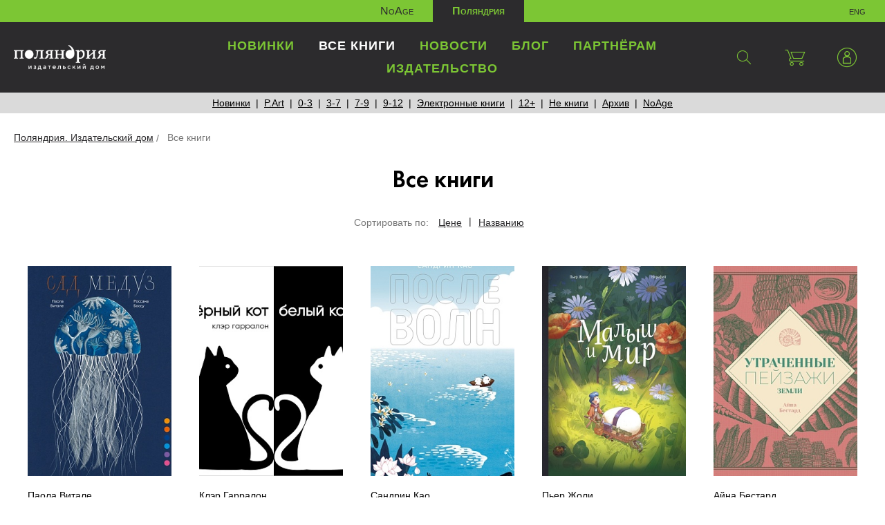

--- FILE ---
content_type: text/html; charset=UTF-8
request_url: https://polyandria.ru/catalog/
body_size: 10641
content:
<!DOCTYPE html>
<html lang="ru">
<head>
    <meta charset="utf-8">
    <meta http-equiv="X-UA-Compatible" content="IE=edge">
    <meta name="viewport" content="width=device-width, initial-scale=1">
    <title></title>
    <!--[if lt IE 9]>
    <script src="https://oss.maxcdn.com/libs/html5shiv/3.7.0/html5shiv.js" data-skip-moving="true"></script>
    <script src="https://oss.maxcdn.com/libs/respond.js/1.4.2/respond.min.js" data-skip-moving="true"></script>
    <![endif]-->
    <meta http-equiv="Content-Type" content="text/html; charset=UTF-8" />
<meta name="robots" content="index, follow" />
<meta name="keywords" content="детская литература книги издательство книжная лавка" />
<meta name="description" content="Популярные новинки детской литературы и бестселлеры из Европы, Азии, Австралии..." />
<script data-skip-moving="true">(function(w, d, n) {var cl = "bx-core";var ht = d.documentElement;var htc = ht ? ht.className : undefined;if (htc === undefined || htc.indexOf(cl) !== -1){return;}var ua = n.userAgent;if (/(iPad;)|(iPhone;)/i.test(ua)){cl += " bx-ios";}else if (/Windows/i.test(ua)){cl += ' bx-win';}else if (/Macintosh/i.test(ua)){cl += " bx-mac";}else if (/Linux/i.test(ua) && !/Android/i.test(ua)){cl += " bx-linux";}else if (/Android/i.test(ua)){cl += " bx-android";}cl += (/(ipad|iphone|android|mobile|touch)/i.test(ua) ? " bx-touch" : " bx-no-touch");cl += w.devicePixelRatio && w.devicePixelRatio >= 2? " bx-retina": " bx-no-retina";if (/AppleWebKit/.test(ua)){cl += " bx-chrome";}else if (/Opera/.test(ua)){cl += " bx-opera";}else if (/Firefox/.test(ua)){cl += " bx-firefox";}ht.className = htc ? htc + " " + cl : cl;})(window, document, navigator);</script>


<link href="/bitrix/css/dbogdanoff.cookie/style.css?17484416291064" type="text/css"  rel="stylesheet" />
<link href="/bitrix/js/ui/design-tokens/dist/ui.design-tokens.css?171684584826358" type="text/css"  rel="stylesheet" />
<link href="/bitrix/js/socialservices/css/ss.css?17168446025185" type="text/css"  rel="stylesheet" />
<link href="/local/templates/polyandria/components/polyandriya/catalog.section/.default/style.css?16940089032274" type="text/css"  rel="stylesheet" />
<link href="/local/templates/polyandria/css/polyandria-pagination.css?15718430241467" type="text/css"  rel="stylesheet" />
<link href="/local/templates/polyandria/css/animate.min.css?157045449252789" type="text/css"  data-template-style="true"  rel="stylesheet" />
<link href="/local/templates/polyandria/css/owl.carousel.css?15704544925659" type="text/css"  data-template-style="true"  rel="stylesheet" />
<link href="/local/templates/polyandria/css/jquery.fancybox.min.css?157045449212795" type="text/css"  data-template-style="true"  rel="stylesheet" />
<link href="/local/templates/polyandria/css/style.css?15704544921200" type="text/css"  data-template-style="true"  rel="stylesheet" />
<link href="/local/templates/polyandria/css/styles.css?1571843026124893" type="text/css"  data-template-style="true"  rel="stylesheet" />
<link href="/local/templates/polyandria/css/styles-responsive.css?15718430272939" type="text/css"  data-template-style="true"  rel="stylesheet" />
<link href="/local/components/polyandriya/basket.small.polyandriya/templates/ajax/style.css?15718253293373" type="text/css"  data-template-style="true"  rel="stylesheet" />
<link href="/local/templates/polyandria/css/jquery.jgrowl.css?15704544923959" type="text/css"  data-template-style="true"  rel="stylesheet" />
<link href="/bitrix/panel/main/popup.css?167430657622696" type="text/css"  data-template-style="true"  rel="stylesheet" />
<link href="/local/templates/polyandria/styles.css?172165805865" type="text/css"  data-template-style="true"  rel="stylesheet" />
<link href="/local/templates/polyandria/template_styles.css?1721658058148" type="text/css"  data-template-style="true"  rel="stylesheet" />







    
    <meta name="format-detection" content="telephone=no" />
<link rel="apple-touch-icon" sizes="180x180" href="/icons/apple-touch-icon.png">
<link rel="icon" type="image/png" sizes="32x32" href="/icons/favicon-32x32.png">
<link rel="icon" type="image/png" sizes="16x16" href="/icons/favicon-16x16.png">
<link rel="manifest" href="/icons/site.webmanifest">
<link rel="mask-icon" href="/icons/safari-pinned-tab.svg" color="#7cc634">
<link rel="shortcut icon" href="/icons/favicon.ico">
<meta name="msapplication-TileColor" content="#00a300">
<meta name="msapplication-config" content="/icons/browserconfig.xml">
<meta name="theme-color" content="#ffffff">

<meta property="og:image" content="/icons/og-image.jpg" />
<meta property="og:image:height" content="360" />
<meta property="og:image:width" content="688" />
<meta property="og:url" content="https://www.polyandria.ru" />
<meta property="og:title" content="Издательский дом &quot;Поляндрия&quot;" />
<meta property="og:description" content="Популярные новинки детской литературы и бестселлеры из Европы, Азии, Австралии" />    </head>
<body>



<!--header-->
<header id="header" class="header">
	<div class="site-switch">
		<ul>
			<li><a href="/noage/">NoAge</a></li>
			<li class="active"><a href="#">Поляндрия</a></li>
			<li class="lang">
				<a href="/en/">eng</a>			</li>
		</ul>
	</div>

	<nav class="navbar-top">
		<div class="navbar-top-container">
			<button type="button" class="navbar-toggle" data-toggle="collapse" data-target=".navbar-collapse"><span></span></button>

            <div class="search-form">
                
<form action="/search/index.php">
	<input type="text" class="form-control" name="q" value="" size="15" maxlength="50" placeholder="Поиск по сайту"/>    <button type="submit"><span class="icon icon-magnifier"></span></button>
</form>            </div>

			<div class="main-menu">
                <div class="logo">
                    <a href="/" title="Издательский дом «Поляндрия»"><img src="/local/templates/polyandria/images/logo.png" srcset="/local/templates/polyandria/images/logo@2x.png 2x" alt="Издательский дом «Поляндрия»"/></a>                </div>
				<ul class="main-menu__icon">
					<li><a class="search" href="#" title="Поиск по сайту"><span class="icon icon-magnifier"></span></a></li>
					<li id="basket-container">
						    <a href="/catalog/" class="basket-mini" title="Корзина"><span class="icon icon-basket"></span></a>
					</li>
                    <li class="user"> <a href="#" class="user" title="Личный кабинет" role="button" data-toggle="dropdown"><span class="icon icon-user"></span></a>
                        <div class="dropdown-menu user-form">
                            <!--
<pre>
		</pre>-->


<form name="system_auth_form6zOYVN" method="post"  action="/personal/?login=yes">


	<input type="hidden" name="AUTH_FORM" value="Y" />
	<input type="hidden" name="TYPE" value="AUTH" />


	<h4>Личный кабинет</h4>
	<div class="lk-form">

			<div class="form-group">
				<input type="text" class="form-control" name="USER_LOGIN" placeholder="E-mail"/>
			</div>
			<div class="form-group">
				<input type="password"  class="form-control" name="USER_PASSWORD" placeholder="Пароль"/>
							</div>
								<div class="form-group text-left">
						<label for="USER_REMEMBER_frm" class="form-check-label" title="Запомнить меня на этом компьютере"><input type="checkbox" id="USER_REMEMBER_frm" class="form-check-input" name="USER_REMEMBER" value="Y" />
							Запомнить меня</label>
					</div>
				
			<div class="form-group">
				<input type="hidden" name="Login" value="Войти" />
				<button type="submit">Войти</button>
			</div>

	</div>
	<div class="lk-help">
			<noindex><a href="/personal/?register=yes" rel="nofollow">Регистрация</a></noindex>
			<noindex><a href="/personal/?forgot_password=yes" rel="nofollow">Забыли свой пароль?</a></noindex>
	</div>
	</form>

<div style="display:none">
<div id="bx_auth_float" class="bx-auth-float">


<div class="bx-auth">
	<form method="post" name="bx_auth_servicesform" target="_top" action="/catalog/?login=yes">
					<div class="bx-auth-title">Войти как пользователь</div>
			<div class="bx-auth-note">Вы можете войти на сайт, если вы зарегистрированы на одном из этих сервисов:</div>
							<div class="bx-auth-services">
									<div><a href="javascript:void(0)" onclick="BxShowAuthService('Livejournal', 'form')" id="bx_auth_href_formLivejournal"><i class="bx-ss-icon livejournal"></i><b>Livejournal</b></a></div>
									<div><a href="javascript:void(0)" onclick="BxShowAuthService('MailRuOpenID', 'form')" id="bx_auth_href_formMailRuOpenID"><i class="bx-ss-icon openid-mail-ru"></i><b>Mail.Ru OpenID</b></a></div>
									<div><a href="javascript:void(0)" onclick="BxShowAuthService('Liveinternet', 'form')" id="bx_auth_href_formLiveinternet"><i class="bx-ss-icon liveinternet"></i><b>Liveinternet</b></a></div>
									<div><a href="javascript:void(0)" onclick="BxShowAuthService('Blogger', 'form')" id="bx_auth_href_formBlogger"><i class="bx-ss-icon blogger"></i><b>Blogger</b></a></div>
									<div><a href="javascript:void(0)" onclick="BxShowAuthService('OpenID', 'form')" id="bx_auth_href_formOpenID"><i class="bx-ss-icon openid"></i><b>OpenID</b></a></div>
							</div>
							<div class="bx-auth-line"></div>
				<div class="bx-auth-service-form" id="bx_auth_servform" style="display:none">
												<div id="bx_auth_serv_formLivejournal" style="display:none">
<span class="bx-ss-icon livejournal"></span>
<input type="text" name="OPENID_IDENTITY_LIVEJOURNAL" value="" size="20" />
<span>.livejournal.com</span>
<input type="hidden" name="sessid" id="sessid" value="5e189134bf567daa0aec2fedef7bb0a2" />
<input type="hidden" name="auth_service_error" value="" />
<input type="submit" class="button" name="" value="Войти" />
</div>
																<div id="bx_auth_serv_formMailRuOpenID" style="display:none">
<span class="bx-ss-icon openid-mail-ru"></span>
<input type="text" name="OPENID_IDENTITY_MAILRU" value="" size="20" />
<span>@mail.ru</span>
<input type="hidden" name="sessid" id="sessid_1" value="5e189134bf567daa0aec2fedef7bb0a2" />
<input type="hidden" name="auth_service_error" value="" />
<input type="submit" class="button" name="" value="Войти" />
</div>
																<div id="bx_auth_serv_formLiveinternet" style="display:none">
<span class="bx-ss-icon liveinternet"></span>
<span>liveinternet.ru/users/</span>
<input type="text" name="OPENID_IDENTITY_LIVEINTERNET" value="" size="15" />
<input type="hidden" name="sessid" id="sessid_2" value="5e189134bf567daa0aec2fedef7bb0a2" />
<input type="hidden" name="auth_service_error" value="" />
<input type="submit" class="button" name="" value="Войти" />
</div>
																<div id="bx_auth_serv_formBlogger" style="display:none">
<span class="bx-ss-icon blogger"></span>
<input type="text" name="OPENID_IDENTITY_BLOGGER" value="" size="20" />
<span>.blogspot.com</span>
<input type="hidden" name="sessid" id="sessid_3" value="5e189134bf567daa0aec2fedef7bb0a2" />
<input type="hidden" name="auth_service_error" value="" />
<input type="submit" class="button" name="" value="Войти" />
</div>
																<div id="bx_auth_serv_formOpenID" style="display:none">
<span class="bx-ss-icon openid"></span>
<span>OpenID:</span>
<input type="text" name="OPENID_IDENTITY_OPENID" value="" size="30" />
<input type="hidden" name="sessid" id="sessid_4" value="5e189134bf567daa0aec2fedef7bb0a2" />
<input type="hidden" name="auth_service_error" value="" />
<input type="submit" class="button" name="" value="Войти" />
</div>
									</div>
				<input type="hidden" name="auth_service_id" value="" />
	</form>
</div>

</div>
</div>


                        </div>
                    </li>
				</ul>
					
					<ul class="nav navbar-collapse collapse">
																				<li><a href="/catalog/novinki/">Новинки</a></li>
																										<li  class="active"><a href="/catalog/">Все книги</a></li>
																										<li><a href="/novosti/">Новости</a></li>
																										<li><a href="/articles/">Блог</a></li>
																										<li><a href="/partneram/">Партнёрам</a></li>
																										<li><a href="/izdatelstvo/">Издательство</a></li>
																	</ul>
				


			</div>
		</div>

	</nav>
</header>
<!--/header-->

<!--main-->
<main>

        

        
<div class="section-menu">
    <ul>
        <li><a href="/catalog/novinki/">Новинки</a></li><li><a href="/catalog/p-art/">P.Art</a></li><li><a href="/catalog/0-3/">0-3</a></li><li><a href="/catalog/3-7/">3-7</a></li><li><a href="/catalog/7-9/">7-9</a></li><li><a href="/catalog/9-12/">9-12</a></li><li><a href="/catalog/ebooks/">Электронные книги</a></li><li><a href="/catalog/12/">12+</a></li><li><a href="/catalog/ne-knigi/">Не книги</a></li><li><a href="/catalog/archive/">Архив</a></li><li><a href="/noage/catalog/">NoAge</a></li>    </ul>
</div>

                    <div class="breadcrumb">
<ul itemprop="http://schema.org/breadcrumb" itemscope itemtype="http://schema.org/BreadcrumbList">
			<li itemprop="itemListElement" itemscope itemtype="http://schema.org/ListItem">
				<a href="/" title="Поляндрия. Издательский дом" itemprop="url">
					<span itemprop="name">Поляндрия. Издательский дом</span>
				</a>
				<meta itemprop="position" content="1" />
			</li>
			<li itemprop="itemListElement" itemscope itemtype="http://schema.org/ListItem">
				<span itemprop="name">Все книги</span>
				<meta itemprop="position" content="2" />
			</li></ul></div>    
	
    <h1 class="text-center">Все книги</h1>

   <!-- -->    



<h1 class="text-center"></h1>
        <div class="sort-section">
            Сортировать по:
            <a rel="nofollow"                href="/catalog/?sortBy=price&orderBy=asc"
            >
                <span class="sort">Цене</span>
            </a>
            <a rel="nofollow"                href="/catalog/?sortBy=name&orderBy=asc"
            >
                <span class="sort">Названию</span>
            </a>
        </div>


<div class="section-content">
    <div class="book-list">

            
        <div class="books-item">
            <div class="books-item__content">
                                <div class="book__item__cover">
                    <a href="/catalog/novinki/sad-meduz/" title="Сад медуз">
                        <img src="/upload/resize_cache/iblock/dd7/qm0dtcvyyi0ktp04tg8njk0yori3y3bh/260_380_2/Sad_Medus_COVER_.jpg" alt="Сад медуз"/>
                    </a>
                </div>
                <div class="book__item__cover-info">
                    <div class="book__item__autor">Паола Витале</div>
                    <div class="book__item__name"><a href="/catalog/novinki/sad-meduz/" title="Сад медуз">Сад медуз</a></div>
                </div>

                 <div class="book__item__price">
                                                <div class="book__item__current-price">
                        1250                        <span class="rub">₽</span></div>
                                                            </div>

                <div class="book__item__button">
                                            <form action="/catalog/" method="post" class="add_form">
                            <input type="text" name="QUANTITY" value="1" size="5" style="display: none;">
                            <input type="hidden" name="action" value="BUY">
                            <input type="hidden" name="id" value="6734">
                            <input type="submit" name="actionBUY" value="Купить" style="display: none;">
                            <input type="hidden" name="actionADD2BASKET" value="Купить">
                            <button type="submit" class="btn" data-item-id="6734"><span class="basket__text">В корзину</span><span class="icon icon-basket"></span></button>
                        </form>
                                    </div>
            </div>
        </div>
            
        <div class="books-item">
            <div class="books-item__content">
                                <div class="book__item__cover">
                    <a href="/catalog/0-3/chyernyy-kot-belyy-kot/" title="Чёрный кот, белый кот">
                        <img src="/upload/resize_cache/iblock/758/260_380_2/itdhpolt81psxerss4yotnnck7pr2h2k.jpg" alt="Чёрный кот, белый кот"/>
                    </a>
                </div>
                <div class="book__item__cover-info">
                    <div class="book__item__autor">Клэр Гарралон</div>
                    <div class="book__item__name"><a href="/catalog/0-3/chyernyy-kot-belyy-kot/" title="Чёрный кот, белый кот">Чёрный кот, белый кот</a></div>
                </div>

                 <div class="book__item__price">
                                                <div class="book__item__current-price">
                        750                        <span class="rub">₽</span></div>
                                                            </div>

                <div class="book__item__button">
                                            <form action="/catalog/" method="post" class="add_form">
                            <input type="text" name="QUANTITY" value="1" size="5" style="display: none;">
                            <input type="hidden" name="action" value="BUY">
                            <input type="hidden" name="id" value="2454">
                            <input type="submit" name="actionBUY" value="Купить" style="display: none;">
                            <input type="hidden" name="actionADD2BASKET" value="Купить">
                            <button type="submit" class="btn" data-item-id="2454"><span class="basket__text">В корзину</span><span class="icon icon-basket"></span></button>
                        </form>
                                    </div>
            </div>
        </div>
            
        <div class="books-item">
            <div class="books-item__content">
                                <div class="book__item__cover">
                    <a href="/catalog/novinki/posle-voln/" title="После волн">
                        <img src="/upload/resize_cache/iblock/2a6/iw4dojkn7rjxp9ge4afjujzw3g05i5ra/260_380_2/Posle-voln_Oblozhka1.jpg" alt="После волн"/>
                    </a>
                </div>
                <div class="book__item__cover-info">
                    <div class="book__item__autor">Сандрин Као</div>
                    <div class="book__item__name"><a href="/catalog/novinki/posle-voln/" title="После волн">После волн</a></div>
                </div>

                 <div class="book__item__price">
                                                <div class="book__item__current-price">
                        1120                        <span class="rub">₽</span></div>
                                                <div class="book__item__old-price">1400<span class="rub">₽</span></div>
                                                            </div>

                <div class="book__item__button">
                                            <form action="/catalog/" method="post" class="add_form">
                            <input type="text" name="QUANTITY" value="1" size="5" style="display: none;">
                            <input type="hidden" name="action" value="BUY">
                            <input type="hidden" name="id" value="6859">
                            <input type="submit" name="actionBUY" value="Купить" style="display: none;">
                            <input type="hidden" name="actionADD2BASKET" value="Купить">
                            <button type="submit" class="btn" data-item-id="6859"><span class="basket__text">В корзину</span><span class="icon icon-basket"></span></button>
                        </form>
                                    </div>
            </div>
        </div>
            
        <div class="books-item">
            <div class="books-item__content">
                                <div class="book__item__cover">
                    <a href="/catalog/novinki/malysh-i-mir/" title="Малыш и мир">
                        <img src="/upload/resize_cache/iblock/c0c/zrrbni6oy6ua24qutruqlgbhe20d3ar1/260_380_2/Malysh-i-mir_Oblozhka1.jpg" alt="Малыш и мир"/>
                    </a>
                </div>
                <div class="book__item__cover-info">
                    <div class="book__item__autor">Пьер Жоли</div>
                    <div class="book__item__name"><a href="/catalog/novinki/malysh-i-mir/" title="Малыш и мир">Малыш и мир</a></div>
                </div>

                 <div class="book__item__price">
                                                <div class="book__item__current-price">
                        1040                        <span class="rub">₽</span></div>
                                                <div class="book__item__old-price">1300<span class="rub">₽</span></div>
                                                            </div>

                <div class="book__item__button">
                                            <form action="/catalog/" method="post" class="add_form">
                            <input type="text" name="QUANTITY" value="1" size="5" style="display: none;">
                            <input type="hidden" name="action" value="BUY">
                            <input type="hidden" name="id" value="6858">
                            <input type="submit" name="actionBUY" value="Купить" style="display: none;">
                            <input type="hidden" name="actionADD2BASKET" value="Купить">
                            <button type="submit" class="btn" data-item-id="6858"><span class="basket__text">В корзину</span><span class="icon icon-basket"></span></button>
                        </form>
                                    </div>
            </div>
        </div>
            
        <div class="books-item">
            <div class="books-item__content">
                                <div class="book__item__cover">
                    <a href="/catalog/novinki/utrachennye-peyzazhi-zemli/" title="Утраченные пейзажи Земли">
                        <img src="/upload/resize_cache/iblock/8db/lccp2pmkxr1ryns0rucpo1k41l30crrx/260_380_2/Pei_zazhi-Zemli_Oblozhka1.jpg" alt="Утраченные пейзажи Земли"/>
                    </a>
                </div>
                <div class="book__item__cover-info">
                    <div class="book__item__autor">Айна Бестард</div>
                    <div class="book__item__name"><a href="/catalog/novinki/utrachennye-peyzazhi-zemli/" title="Утраченные пейзажи Земли">Утраченные пейзажи Земли</a></div>
                </div>

                 <div class="book__item__price">
                                                <div class="book__item__current-price">
                        2850                        <span class="rub">₽</span></div>
                                                            </div>

                <div class="book__item__button">
                                            <form action="/catalog/" method="post" class="add_form">
                            <input type="text" name="QUANTITY" value="1" size="5" style="display: none;">
                            <input type="hidden" name="action" value="BUY">
                            <input type="hidden" name="id" value="6737">
                            <input type="submit" name="actionBUY" value="Купить" style="display: none;">
                            <input type="hidden" name="actionADD2BASKET" value="Купить">
                            <button type="submit" class="btn" data-item-id="6737"><span class="basket__text">В корзину</span><span class="icon icon-basket"></span></button>
                        </form>
                                    </div>
            </div>
        </div>
            
        <div class="books-item">
            <div class="books-item__content">
                                <div class="book__item__cover">
                    <a href="/catalog/novinki/tyazhelo/" title="Тяжело">
                        <img src="/upload/resize_cache/iblock/b3c/u29xrhud6vyxql5ydj7zbri150l6g9sp/260_380_2/Tyazhelo_cover_face_PR-_-kopiya.jpg" alt="Тяжело"/>
                    </a>
                </div>
                <div class="book__item__cover-info">
                    <div class="book__item__autor">Гуриди</div>
                    <div class="book__item__name"><a href="/catalog/novinki/tyazhelo/" title="Тяжело">Тяжело</a></div>
                </div>

                 <div class="book__item__price">
                                                <div class="book__item__current-price">
                        1150                        <span class="rub">₽</span></div>
                                                            </div>

                <div class="book__item__button">
                                            <form action="/catalog/" method="post" class="add_form">
                            <input type="text" name="QUANTITY" value="1" size="5" style="display: none;">
                            <input type="hidden" name="action" value="BUY">
                            <input type="hidden" name="id" value="6736">
                            <input type="submit" name="actionBUY" value="Купить" style="display: none;">
                            <input type="hidden" name="actionADD2BASKET" value="Купить">
                            <button type="submit" class="btn" data-item-id="6736"><span class="basket__text">В корзину</span><span class="icon icon-basket"></span></button>
                        </form>
                                    </div>
            </div>
        </div>
            
        <div class="books-item">
            <div class="books-item__content">
                                <div class="book__item__cover">
                    <a href="/catalog/novinki/tut-i-tam/" title="Тут и там">
                        <img src="/upload/resize_cache/iblock/897/2bxyk53wxipmx1hxm9sxdibq703xo9gu/260_380_2/Tut-i-tam_Oblozhka1.jpg" alt="Тут и там"/>
                    </a>
                </div>
                <div class="book__item__cover-info">
                    <div class="book__item__autor">Теа Лу</div>
                    <div class="book__item__name"><a href="/catalog/novinki/tut-i-tam/" title="Тут и там">Тут и там</a></div>
                </div>

                 <div class="book__item__price">
                                                <div class="book__item__current-price">
                        1650                        <span class="rub">₽</span></div>
                                                            </div>

                <div class="book__item__button">
                                            <form action="/catalog/" method="post" class="add_form">
                            <input type="text" name="QUANTITY" value="1" size="5" style="display: none;">
                            <input type="hidden" name="action" value="BUY">
                            <input type="hidden" name="id" value="6735">
                            <input type="submit" name="actionBUY" value="Купить" style="display: none;">
                            <input type="hidden" name="actionADD2BASKET" value="Купить">
                            <button type="submit" class="btn" data-item-id="6735"><span class="basket__text">В корзину</span><span class="icon icon-basket"></span></button>
                        </form>
                                    </div>
            </div>
        </div>
            
        <div class="books-item">
            <div class="books-item__content">
                                <div class="book__item__cover">
                    <a href="/catalog/3-7/khranitel-dereva/" title="Хранитель дерева">
                        <img src="/upload/resize_cache/iblock/b69/260_380_2/8wdn26x54ue5eb619nhlwf28rmh831lc.jpg" alt="Хранитель дерева"/>
                    </a>
                </div>
                <div class="book__item__cover-info">
                    <div class="book__item__autor">Мириам Уэссад</div>
                    <div class="book__item__name"><a href="/catalog/3-7/khranitel-dereva/" title="Хранитель дерева">Хранитель дерева</a></div>
                </div>

                 <div class="book__item__price">
                                                <div class="book__item__current-price">
                        1000                        <span class="rub">₽</span></div>
                                                            </div>

                <div class="book__item__button">
                                            <form action="/catalog/" method="post" class="add_form">
                            <input type="text" name="QUANTITY" value="1" size="5" style="display: none;">
                            <input type="hidden" name="action" value="BUY">
                            <input type="hidden" name="id" value="2261">
                            <input type="submit" name="actionBUY" value="Купить" style="display: none;">
                            <input type="hidden" name="actionADD2BASKET" value="Купить">
                            <button type="submit" class="btn" data-item-id="2261"><span class="basket__text">В корзину</span><span class="icon icon-basket"></span></button>
                        </form>
                                    </div>
            </div>
        </div>
            
        <div class="books-item">
            <div class="books-item__content">
                                <div class="book__item__cover">
                    <a href="/catalog/ne-knigi/24-yanvarya-muzykalnaya-mastkrskaya-vasilkovaya-zima/" title="24 января: МУЗЫКАЛЬНАЯ МАСТЕРСКАЯ «ВАСИЛЬКОВАЯ ЗИМА»">
                        <img src="/upload/resize_cache/iblock/bd8/te94x141p3w20jxs388kqbm7zesgrvzr/260_380_2/24_01.jpg" alt="24 января: МУЗЫКАЛЬНАЯ МАСТЕРСКАЯ «ВАСИЛЬКОВАЯ ЗИМА»"/>
                    </a>
                </div>
                <div class="book__item__cover-info">
                    <div class="book__item__autor"></div>
                    <div class="book__item__name"><a href="/catalog/ne-knigi/24-yanvarya-muzykalnaya-mastkrskaya-vasilkovaya-zima/" title="24 января: МУЗЫКАЛЬНАЯ МАСТЕРСКАЯ «ВАСИЛЬКОВАЯ ЗИМА»">24 января: МУЗЫКАЛЬНАЯ МАСТЕРСКАЯ «ВАСИЛЬКОВАЯ ЗИМА»</a></div>
                </div>

                 <div class="book__item__price">
                                                <div class="book__item__current-price">
                        2000                        <span class="rub">₽</span></div>
                                                            </div>

                <div class="book__item__button">
                                            <form action="/catalog/" method="post" class="add_form">
                            <input type="text" name="QUANTITY" value="1" size="5" style="display: none;">
                            <input type="hidden" name="action" value="BUY">
                            <input type="hidden" name="id" value="6911">
                            <input type="submit" name="actionBUY" value="Купить" style="display: none;">
                            <input type="hidden" name="actionADD2BASKET" value="Купить">
                            <button type="submit" class="btn" data-item-id="6911"><span class="basket__text">В корзину</span><span class="icon icon-basket"></span></button>
                        </form>
                                    </div>
            </div>
        </div>
            
        <div class="books-item">
            <div class="books-item__content">
                                <div class="book__item__cover">
                    <a href="/catalog/12/alyaska/" title="Аляска">
                        <img src="/upload/resize_cache/iblock/d6e/260_380_2/d6e5ba33e5330d86360ed899681dafe0.jpg" alt="Аляска"/>
                    </a>
                </div>
                <div class="book__item__cover-info">
                    <div class="book__item__autor">Анна Вольтц</div>
                    <div class="book__item__name"><a href="/catalog/12/alyaska/" title="Аляска">Аляска</a></div>
                </div>

                 <div class="book__item__price">
                                                <div class="book__item__current-price">
                        800                        <span class="rub">₽</span></div>
                                                            </div>

                <div class="book__item__button">
                                            <form action="/catalog/" method="post" class="add_form">
                            <input type="text" name="QUANTITY" value="1" size="5" style="display: none;">
                            <input type="hidden" name="action" value="BUY">
                            <input type="hidden" name="id" value="1049">
                            <input type="submit" name="actionBUY" value="Купить" style="display: none;">
                            <input type="hidden" name="actionADD2BASKET" value="Купить">
                            <button type="submit" class="btn" data-item-id="1049"><span class="basket__text">В корзину</span><span class="icon icon-basket"></span></button>
                        </form>
                                    </div>
            </div>
        </div>
            
        <div class="books-item">
            <div class="books-item__content">
                                <div class="book__item__cover">
                    <a href="/catalog/3-7/kisti-dlya-fridy/" title="Кисти для Фриды">
                        <img src="/upload/resize_cache/iblock/bfd/260_380_2/2rt12h06lgel1qzfwrd2yi4uipphh44o.jpg" alt="Кисти для Фриды"/>
                    </a>
                </div>
                <div class="book__item__cover-info">
                    <div class="book__item__autor">Вероник Массено</div>
                    <div class="book__item__name"><a href="/catalog/3-7/kisti-dlya-fridy/" title="Кисти для Фриды">Кисти для Фриды</a></div>
                </div>

                 <div class="book__item__price">
                                                <div class="book__item__current-price">
                        1000                        <span class="rub">₽</span></div>
                                                            </div>

                <div class="book__item__button">
                                            <form action="/catalog/" method="post" class="add_form">
                            <input type="text" name="QUANTITY" value="1" size="5" style="display: none;">
                            <input type="hidden" name="action" value="BUY">
                            <input type="hidden" name="id" value="2173">
                            <input type="submit" name="actionBUY" value="Купить" style="display: none;">
                            <input type="hidden" name="actionADD2BASKET" value="Купить">
                            <button type="submit" class="btn" data-item-id="2173"><span class="basket__text">В корзину</span><span class="icon icon-basket"></span></button>
                        </form>
                                    </div>
            </div>
        </div>
            
        <div class="books-item">
            <div class="books-item__content">
                                <div class="book__item__cover">
                    <a href="/catalog/ne-knigi/17-yanvarya-pisatelskaya-masterskaya-iriny-leyk/" title="17 января: Писательская мастерская Ирины Лейк «Пишем не по правилам»">
                        <img src="/upload/resize_cache/iblock/e67/6n2alxpoqa2wffhtpslftsifrqv04amj/260_380_2/lei_k-17_01.jpg" alt="17 января: Писательская мастерская Ирины Лейк «Пишем не по правилам»"/>
                    </a>
                </div>
                <div class="book__item__cover-info">
                    <div class="book__item__autor"></div>
                    <div class="book__item__name"><a href="/catalog/ne-knigi/17-yanvarya-pisatelskaya-masterskaya-iriny-leyk/" title="17 января: Писательская мастерская Ирины Лейк «Пишем не по правилам»">17 января: Писательская мастерская Ирины Лейк «Пишем не по правилам»</a></div>
                </div>

                 <div class="book__item__price">
                                                <div class="book__item__current-price">
                        2500                        <span class="rub">₽</span></div>
                                                            </div>

                <div class="book__item__button">
                                            <form action="/catalog/" method="post" class="add_form">
                            <input type="text" name="QUANTITY" value="1" size="5" style="display: none;">
                            <input type="hidden" name="action" value="BUY">
                            <input type="hidden" name="id" value="6761">
                            <input type="submit" name="actionBUY" value="Купить" style="display: none;">
                            <input type="hidden" name="actionADD2BASKET" value="Купить">
                            <button type="submit" class="btn" data-item-id="6761"><span class="basket__text">В корзину</span><span class="icon icon-basket"></span></button>
                        </form>
                                    </div>
            </div>
        </div>
            
        <div class="books-item">
            <div class="books-item__content">
                                <div class="book__item__cover">
                    <a href="/catalog/3-7/moy-neznakomyy-gorod/" title="Мой незнакомый город">
                        <img src="/upload/resize_cache/iblock/5d1/cfu0hrl4dpur3uj5gg7e0x4pidrw69vn/260_380_2/gorod-1_tuts.png" alt="Мой незнакомый город"/>
                    </a>
                </div>
                <div class="book__item__cover-info">
                    <div class="book__item__autor">Сеоха Лим</div>
                    <div class="book__item__name"><a href="/catalog/3-7/moy-neznakomyy-gorod/" title="Мой незнакомый город">Мой незнакомый город</a></div>
                </div>

                 <div class="book__item__price">
                                                <div class="book__item__current-price">
                        900                        <span class="rub">₽</span></div>
                                                            </div>

                <div class="book__item__button">
                                            <form action="/catalog/" method="post" class="add_form">
                            <input type="text" name="QUANTITY" value="1" size="5" style="display: none;">
                            <input type="hidden" name="action" value="BUY">
                            <input type="hidden" name="id" value="3982">
                            <input type="submit" name="actionBUY" value="Купить" style="display: none;">
                            <input type="hidden" name="actionADD2BASKET" value="Купить">
                            <button type="submit" class="btn" data-item-id="3982"><span class="basket__text">В корзину</span><span class="icon icon-basket"></span></button>
                        </form>
                                    </div>
            </div>
        </div>
            
        <div class="books-item">
            <div class="books-item__content">
                                <div class="book__item__cover">
                    <a href="/catalog/3-7/pochemu-my-plachem/" title="Почему мы плачем?">
                        <img src="/upload/resize_cache/iblock/4f6/jc10z3h4zmal0vfmnhjn6o5k11clgm22/260_380_2/Why-are-we-crying_cover_print.jpg" alt="Почему мы плачем?"/>
                    </a>
                </div>
                <div class="book__item__cover-info">
                    <div class="book__item__autor">Фран Пинтадера</div>
                    <div class="book__item__name"><a href="/catalog/3-7/pochemu-my-plachem/" title="Почему мы плачем?">Почему мы плачем?</a></div>
                </div>

                 <div class="book__item__price">
                                                <div class="book__item__current-price">
                        1200                        <span class="rub">₽</span></div>
                                                            </div>

                <div class="book__item__button">
                                            <form action="/catalog/" method="post" class="add_form">
                            <input type="text" name="QUANTITY" value="1" size="5" style="display: none;">
                            <input type="hidden" name="action" value="BUY">
                            <input type="hidden" name="id" value="4052">
                            <input type="submit" name="actionBUY" value="Купить" style="display: none;">
                            <input type="hidden" name="actionADD2BASKET" value="Купить">
                            <button type="submit" class="btn" data-item-id="4052"><span class="basket__text">В корзину</span><span class="icon icon-basket"></span></button>
                        </form>
                                    </div>
            </div>
        </div>
            
        <div class="books-item">
            <div class="books-item__content">
                                <div class="book__item__cover">
                    <a href="/catalog/3-7/pochemu-my-boimsya/" title="Почему мы боимся?">
                        <img src="/upload/resize_cache/iblock/900/6mtnd9hsn7gsmbota8vum56zx4t7djsy/260_380_2/Why-are-we-afraid_cover_print.jpg" alt="Почему мы боимся?"/>
                    </a>
                </div>
                <div class="book__item__cover-info">
                    <div class="book__item__autor">Фран Пинтадера</div>
                    <div class="book__item__name"><a href="/catalog/3-7/pochemu-my-boimsya/" title="Почему мы боимся?">Почему мы боимся?</a></div>
                </div>

                 <div class="book__item__price">
                                                <div class="book__item__current-price">
                        1200                        <span class="rub">₽</span></div>
                                                            </div>

                <div class="book__item__button">
                                            <form action="/catalog/" method="post" class="add_form">
                            <input type="text" name="QUANTITY" value="1" size="5" style="display: none;">
                            <input type="hidden" name="action" value="BUY">
                            <input type="hidden" name="id" value="4051">
                            <input type="submit" name="actionBUY" value="Купить" style="display: none;">
                            <input type="hidden" name="actionADD2BASKET" value="Купить">
                            <button type="submit" class="btn" data-item-id="4051"><span class="basket__text">В корзину</span><span class="icon icon-basket"></span></button>
                        </form>
                                    </div>
            </div>
        </div>
            
        <div class="books-item">
            <div class="books-item__content">
                                <div class="book__item__cover">
                    <a href="/catalog/3-7/lina-priklyucheniya-arkhitektora/" title="Лина. Приключения архитектора">
                        <img src="/upload/resize_cache/iblock/a3e/r9uqh0h81r3wbukrjvzx7270cny9n5p7/260_380_2/Lina_Cover.jpg" alt="Лина. Приключения архитектора"/>
                    </a>
                </div>
                <div class="book__item__cover-info">
                    <div class="book__item__autor">Анджела Леон</div>
                    <div class="book__item__name"><a href="/catalog/3-7/lina-priklyucheniya-arkhitektora/" title="Лина. Приключения архитектора">Лина. Приключения архитектора</a></div>
                </div>

                 <div class="book__item__price">
                                                <div class="book__item__current-price">
                        1000                        <span class="rub">₽</span></div>
                                                            </div>

                <div class="book__item__button">
                                            <form action="/catalog/" method="post" class="add_form">
                            <input type="text" name="QUANTITY" value="1" size="5" style="display: none;">
                            <input type="hidden" name="action" value="BUY">
                            <input type="hidden" name="id" value="4048">
                            <input type="submit" name="actionBUY" value="Купить" style="display: none;">
                            <input type="hidden" name="actionADD2BASKET" value="Купить">
                            <button type="submit" class="btn" data-item-id="4048"><span class="basket__text">В корзину</span><span class="icon icon-basket"></span></button>
                        </form>
                                    </div>
            </div>
        </div>
            
        <div class="books-item">
            <div class="books-item__content">
                                <div class="book__item__cover">
                    <a href="/catalog/novinki/dolina-drakonov/" title="Долина Драконов">
                        <img src="/upload/resize_cache/iblock/c6b/qq00coeqn53dzwme5iydr669611dvqjk/260_380_2/Dolina-drakonov-Oblozhka-3-_-kopiya.jpg" alt="Долина Драконов"/>
                    </a>
                </div>
                <div class="book__item__cover-info">
                    <div class="book__item__autor">Кристин Дилтинс</div>
                    <div class="book__item__name"><a href="/catalog/novinki/dolina-drakonov/" title="Долина Драконов">Долина Драконов</a></div>
                </div>

                 <div class="book__item__price">
                                                <div class="book__item__current-price">
                        1400                        <span class="rub">₽</span></div>
                                                            </div>

                <div class="book__item__button">
                                            <form action="/catalog/" method="post" class="add_form">
                            <input type="text" name="QUANTITY" value="1" size="5" style="display: none;">
                            <input type="hidden" name="action" value="BUY">
                            <input type="hidden" name="id" value="6008">
                            <input type="submit" name="actionBUY" value="Купить" style="display: none;">
                            <input type="hidden" name="actionADD2BASKET" value="Купить">
                            <button type="submit" class="btn" data-item-id="6008"><span class="basket__text">В корзину</span><span class="icon icon-basket"></span></button>
                        </form>
                                    </div>
            </div>
        </div>
            
        <div class="books-item">
            <div class="books-item__content">
                                <div class="book__item__cover">
                    <a href="/catalog/0-3/nii-myau-neobyknovennyy-institut-izucheniya-mnogozverinykh-yazykov-ushey-i-khvostov/" title="НИИ МЯУ: Необыкновенный институт изучения многозвериных языков... ушей и хвостов">
                        <img src="/upload/resize_cache/iblock/0b6/56ehexgwpjq7lzak4aseeuhgtpmrnygs/260_380_2/NII-MYAU_Oblozhka1.jpg" alt="НИИ МЯУ: Необыкновенный институт изучения многозвериных языков... ушей и хвостов"/>
                    </a>
                </div>
                <div class="book__item__cover-info">
                    <div class="book__item__autor">Екатерина Полторак</div>
                    <div class="book__item__name"><a href="/catalog/0-3/nii-myau-neobyknovennyy-institut-izucheniya-mnogozverinykh-yazykov-ushey-i-khvostov/" title="НИИ МЯУ: Необыкновенный институт изучения многозвериных языков... ушей и хвостов">НИИ МЯУ: Необыкновенный институт изучения многозвериных языков... ушей и хвостов</a></div>
                </div>

                 <div class="book__item__price">
                                                <div class="book__item__current-price">
                        950                        <span class="rub">₽</span></div>
                                                            </div>

                <div class="book__item__button">
                                            <form action="/catalog/" method="post" class="add_form">
                            <input type="text" name="QUANTITY" value="1" size="5" style="display: none;">
                            <input type="hidden" name="action" value="BUY">
                            <input type="hidden" name="id" value="5141">
                            <input type="submit" name="actionBUY" value="Купить" style="display: none;">
                            <input type="hidden" name="actionADD2BASKET" value="Купить">
                            <button type="submit" class="btn" data-item-id="5141"><span class="basket__text">В корзину</span><span class="icon icon-basket"></span></button>
                        </form>
                                    </div>
            </div>
        </div>
            
        <div class="books-item">
            <div class="books-item__content">
                                <div class="book__item__cover">
                    <a href="/catalog/3-7/menya-zovut-smert/" title="Меня зовут Смерть">
                        <img src="/upload/resize_cache/iblock/4b0/260_380_2/4b02f8a3c8215842ba8a459fa7292af4.jpg" alt="Меня зовут Смерть"/>
                    </a>
                </div>
                <div class="book__item__cover-info">
                    <div class="book__item__autor">Элисабет Хелланд Ларсен</div>
                    <div class="book__item__name"><a href="/catalog/3-7/menya-zovut-smert/" title="Меня зовут Смерть">Меня зовут Смерть</a></div>
                </div>

                 <div class="book__item__price">
                                                <div class="book__item__current-price">
                        650                        <span class="rub">₽</span></div>
                                                            </div>

                <div class="book__item__button">
                                            <form action="/catalog/" method="post" class="add_form">
                            <input type="text" name="QUANTITY" value="1" size="5" style="display: none;">
                            <input type="hidden" name="action" value="BUY">
                            <input type="hidden" name="id" value="1746">
                            <input type="submit" name="actionBUY" value="Купить" style="display: none;">
                            <input type="hidden" name="actionADD2BASKET" value="Купить">
                            <button type="submit" class="btn" data-item-id="1746"><span class="basket__text">В корзину</span><span class="icon icon-basket"></span></button>
                        </form>
                                    </div>
            </div>
        </div>
            
        <div class="books-item">
            <div class="books-item__content">
                                <div class="book__item__cover">
                    <a href="/catalog/3-7/moya-bolshaya/" title="Моя большая">
                        <img src="/upload/resize_cache/iblock/5f6/260_380_2/tfyd6q04ken4al7raq5p87xolw0qtor4.jpg" alt="Моя большая"/>
                    </a>
                </div>
                <div class="book__item__cover-info">
                    <div class="book__item__autor">Сибий Делакруа</div>
                    <div class="book__item__name"><a href="/catalog/3-7/moya-bolshaya/" title="Моя большая">Моя большая</a></div>
                </div>

                 <div class="book__item__price">
                                                <div class="book__item__current-price">
                        850                        <span class="rub">₽</span></div>
                                                            </div>

                <div class="book__item__button">
                                            <form action="/catalog/" method="post" class="add_form">
                            <input type="text" name="QUANTITY" value="1" size="5" style="display: none;">
                            <input type="hidden" name="action" value="BUY">
                            <input type="hidden" name="id" value="2277">
                            <input type="submit" name="actionBUY" value="Купить" style="display: none;">
                            <input type="hidden" name="actionADD2BASKET" value="Купить">
                            <button type="submit" class="btn" data-item-id="2277"><span class="basket__text">В корзину</span><span class="icon icon-basket"></span></button>
                        </form>
                                    </div>
            </div>
        </div>
    </div>
</div>
	

	<div class="pagination-container">
		<ul>

				<li class="pag-prev"><span class="icon icon-arrow"></span></li>
			<li class="active"><span>1</span></li>
	
						<li class=""><a href="/catalog/?PAGEN_1=2"><span>2</span></a></li>
										<li class=""><a href="/catalog/?PAGEN_1=3"><span>3</span></a></li>
										<li class=""><a href="/catalog/?PAGEN_1=4"><span>4</span></a></li>
					
						<li class=""><a href="/catalog/?PAGEN_1=8"><span>8</span></a></li>
					<li class="pag-next"><a href="/catalog/?PAGEN_1=2"><span class="icon icon-arrow"></span></a></li>
	
		</ul>

	</div>

</main>
<!--/main-->
	<!--footer-->
<footer id="footer" class="footer">
<div class="section-content footer-bottom">
	<div class="copyright">
		 © 2026 Поляндрия. Издательский дом.<br>
 <a target="_blank" href="/upload/privacy_policy.pdf">Политика конфиденциальности</a> <a href="/dostavka-i-oplata/">Доставка и оплата</a>&nbsp;<a href="https://polyandria.ru/izdatelstvo/kontakty/" target="_blank">Контакты</a>&nbsp;<a target="_blank" href="https://polyandria.ru/become-author/">Авторам</a>
	</div>
	<div class="social">
		<ul>
			<li><a href="https://t.me/polyandria/" target="_blank"><img width="20" src="/local/templates/polyandria/icons/temp/telegram.svg" height="20"></a></li>
			<li><a href="https://vk.com/club30601639" target="_blank"><span class="icon icon-vk"></span></a></li>
			<li><a href="https://www.youtube.com/channel/UC3OCgMtepovilyIjVZgRAow/" target="_blank"><span class="icon icon-youtube"></span></a></li>
<li><a href="https://mart.polyandria.ru/" target="_blank"><img width="40" src="/local/templates/polyandria/icons/temp/logo_mart_white.svg" height="40"></a></li>
			  
	</ul>
	</div>
</div>
 </footer><!--/footer-->


<!-- Yandex.Metrika counter -->
 <noscript><div><img src="https://mc.yandex.ru/watch/52440355" style="position:absolute; left:-9999px;" alt="" /></div></noscript> <!-- /Yandex.Metrika counter -->





<script>if(!window.BX)window.BX={};if(!window.BX.message)window.BX.message=function(mess){if(typeof mess==='object'){for(let i in mess) {BX.message[i]=mess[i];} return true;}};</script>
<script>(window.BX||top.BX).message({"JS_CORE_LOADING":"Загрузка...","JS_CORE_NO_DATA":"- Нет данных -","JS_CORE_WINDOW_CLOSE":"Закрыть","JS_CORE_WINDOW_EXPAND":"Развернуть","JS_CORE_WINDOW_NARROW":"Свернуть в окно","JS_CORE_WINDOW_SAVE":"Сохранить","JS_CORE_WINDOW_CANCEL":"Отменить","JS_CORE_WINDOW_CONTINUE":"Продолжить","JS_CORE_H":"ч","JS_CORE_M":"м","JS_CORE_S":"с","JSADM_AI_HIDE_EXTRA":"Скрыть лишние","JSADM_AI_ALL_NOTIF":"Показать все","JSADM_AUTH_REQ":"Требуется авторизация!","JS_CORE_WINDOW_AUTH":"Войти","JS_CORE_IMAGE_FULL":"Полный размер"});</script><script src="/bitrix/js/main/core/core.js?1747113290498479"></script><script>BX.Runtime.registerExtension({"name":"main.core","namespace":"BX","loaded":true});</script>
<script>BX.setJSList(["\/bitrix\/js\/main\/core\/core_ajax.js","\/bitrix\/js\/main\/core\/core_promise.js","\/bitrix\/js\/main\/polyfill\/promise\/js\/promise.js","\/bitrix\/js\/main\/loadext\/loadext.js","\/bitrix\/js\/main\/loadext\/extension.js","\/bitrix\/js\/main\/polyfill\/promise\/js\/promise.js","\/bitrix\/js\/main\/polyfill\/find\/js\/find.js","\/bitrix\/js\/main\/polyfill\/includes\/js\/includes.js","\/bitrix\/js\/main\/polyfill\/matches\/js\/matches.js","\/bitrix\/js\/ui\/polyfill\/closest\/js\/closest.js","\/bitrix\/js\/main\/polyfill\/fill\/main.polyfill.fill.js","\/bitrix\/js\/main\/polyfill\/find\/js\/find.js","\/bitrix\/js\/main\/polyfill\/matches\/js\/matches.js","\/bitrix\/js\/main\/polyfill\/core\/dist\/polyfill.bundle.js","\/bitrix\/js\/main\/core\/core.js","\/bitrix\/js\/main\/polyfill\/intersectionobserver\/js\/intersectionobserver.js","\/bitrix\/js\/main\/lazyload\/dist\/lazyload.bundle.js","\/bitrix\/js\/main\/polyfill\/core\/dist\/polyfill.bundle.js","\/bitrix\/js\/main\/parambag\/dist\/parambag.bundle.js"]);
</script>
<script>BX.Runtime.registerExtension({"name":"pull.protobuf","namespace":"BX","loaded":true});</script>
<script>BX.Runtime.registerExtension({"name":"rest.client","namespace":"window","loaded":true});</script>
<script>(window.BX||top.BX).message({"pull_server_enabled":"N","pull_config_timestamp":1721658357,"shared_worker_allowed":"Y","pull_guest_mode":"N","pull_guest_user_id":0,"pull_worker_mtime":1747113149});(window.BX||top.BX).message({"PULL_OLD_REVISION":"Для продолжения корректной работы с сайтом необходимо перезагрузить страницу."});</script>
<script>BX.Runtime.registerExtension({"name":"pull.client","namespace":"BX","loaded":true});</script>
<script>BX.Runtime.registerExtension({"name":"pull","namespace":"window","loaded":true});</script>
<script>BX.Runtime.registerExtension({"name":"ui.design-tokens","namespace":"window","loaded":true});</script>
<script>BX.Runtime.registerExtension({"name":"main.pageobject","namespace":"window","loaded":true});</script>
<script>(window.BX||top.BX).message({"JS_CORE_LOADING":"Загрузка...","JS_CORE_NO_DATA":"- Нет данных -","JS_CORE_WINDOW_CLOSE":"Закрыть","JS_CORE_WINDOW_EXPAND":"Развернуть","JS_CORE_WINDOW_NARROW":"Свернуть в окно","JS_CORE_WINDOW_SAVE":"Сохранить","JS_CORE_WINDOW_CANCEL":"Отменить","JS_CORE_WINDOW_CONTINUE":"Продолжить","JS_CORE_H":"ч","JS_CORE_M":"м","JS_CORE_S":"с","JSADM_AI_HIDE_EXTRA":"Скрыть лишние","JSADM_AI_ALL_NOTIF":"Показать все","JSADM_AUTH_REQ":"Требуется авторизация!","JS_CORE_WINDOW_AUTH":"Войти","JS_CORE_IMAGE_FULL":"Полный размер"});</script>
<script>BX.Runtime.registerExtension({"name":"window","namespace":"window","loaded":true});</script>
<script>(window.BX||top.BX).message({"LANGUAGE_ID":"ru","FORMAT_DATE":"DD.MM.YYYY","FORMAT_DATETIME":"DD.MM.YYYY HH:MI:SS","COOKIE_PREFIX":"BITRIX_SM","SERVER_TZ_OFFSET":"10800","UTF_MODE":"Y","SITE_ID":"s1","SITE_DIR":"\/","USER_ID":"","SERVER_TIME":1768522070,"USER_TZ_OFFSET":0,"USER_TZ_AUTO":"Y","bitrix_sessid":"5e189134bf567daa0aec2fedef7bb0a2"});</script><script src="/bitrix/js/pull/protobuf/protobuf.js?1716844588274055"></script>
<script src="/bitrix/js/pull/protobuf/model.js?171684458870928"></script>
<script src="/bitrix/js/rest/client/rest.client.js?171684458817414"></script>
<script src="/bitrix/js/pull/client/pull.client.js?174711315083861"></script>
<script src="/bitrix/js/dbogdanoff.cookie/script.js?17484416292087"></script>
<script src="/bitrix/js/main/pageobject/pageobject.js?1716844530864"></script>
<script src="/bitrix/js/main/core/core_window.js?171684589698766"></script>
<script src="/bitrix/js/socialservices/ss.js?17168446021419"></script>
<script>
					(function () {
						"use strict";

						var counter = function ()
						{
							var cookie = (function (name) {
								var parts = ("; " + document.cookie).split("; " + name + "=");
								if (parts.length == 2) {
									try {return JSON.parse(decodeURIComponent(parts.pop().split(";").shift()));}
									catch (e) {}
								}
							})("BITRIX_CONVERSION_CONTEXT_s1");

							if (cookie && cookie.EXPIRE >= BX.message("SERVER_TIME"))
								return;

							var request = new XMLHttpRequest();
							request.open("POST", "/bitrix/tools/conversion/ajax_counter.php", true);
							request.setRequestHeader("Content-type", "application/x-www-form-urlencoded");
							request.send(
								"SITE_ID="+encodeURIComponent("s1")+
								"&sessid="+encodeURIComponent(BX.bitrix_sessid())+
								"&HTTP_REFERER="+encodeURIComponent(document.referrer)
							);
						};

						if (window.frameRequestStart === true)
							BX.addCustomEvent("onFrameDataReceived", counter);
						else
							BX.ready(counter);
					})();
				</script>



<script src="/local/templates/polyandria/js/jquery-3.1.1.min.js?172165805886709"></script>
<script src="/local/templates/polyandria/js/bootstrap.min.js?172165805837298"></script>
<script src="/local/templates/polyandria/js/owl.carousel.min.js?172165805842766"></script>
<script src="/local/templates/polyandria/js/wow.min.js?17216580588415"></script>
<script src="/local/templates/polyandria/js/jquery.spincrement.min.js?17216580581423"></script>
<script src="/local/templates/polyandria/js/jquery.fancybox.min.js?172165805868253"></script>
<script src="/local/templates/polyandria/js/topheader.js?1721658058846"></script>
<script src="/local/templates/polyandria/js/script.js?17216580585160"></script>
<script src="/local/templates/polyandria/js/share.js?17216580583529"></script>
<script src="/local/components/polyandriya/basket.small.polyandriya/templates/ajax/js/jquery.form.js?157182532943891"></script>
<script src="/local/components/polyandriya/basket.small.polyandriya/templates/ajax/js/jquery.jgrowl.min.js?15718253295390"></script>
<script src="/local/components/polyandriya/basket.small.polyandriya/templates/ajax/js/ajax.js?1571825329799"></script>
<script>var _ba = _ba || []; _ba.push(["aid", "51410a7d97b2c2c6b366b9421c134e94"]); _ba.push(["host", "polyandria.ru"]); (function() {var ba = document.createElement("script"); ba.type = "text/javascript"; ba.async = true;ba.src = (document.location.protocol == "https:" ? "https://" : "http://") + "bitrix.info/ba.js";var s = document.getElementsByTagName("script")[0];s.parentNode.insertBefore(ba, s);})();</script>



<script>
		BX.ready(function() {
			var loginCookie = BX.getCookie("BITRIX_SM_LOGIN");
			if (loginCookie)
			{
				var form = document.forms["system_auth_form6zOYVN"];
				var loginInput = form.elements["USER_LOGIN"];
				loginInput.value = loginCookie;
			}
		});
	</script>
<script type="text/javascript">
    var _gaq = _gaq || [];
    _gaq.push(['_setAccount', 'UA-27093066-1']);
    _gaq.push(['_trackPageview']);

    (function() {
        var ga = document.createElement('script'); ga.type = 'text/javascript'; ga.async = true;
        ga.src = ('https:' == document.location.protocol ? 'https://ssl' : 'http://www') + '.google-analytics.com/ga.js';
        var s = document.getElementsByTagName('script')[0]; s.parentNode.insertBefore(ga, s);
    })();
</script>
<script type="text/javascript" > (function(m,e,t,r,i,k,a){m[i]=m[i]||function(){(m[i].a=m[i].a||[]).push(arguments)}; m[i].l=1*new Date();k=e.createElement(t),a=e.getElementsByTagName(t)[0],k.async=1,k.src=r,a.parentNode.insertBefore(k,a)}) (window, document, "script", "https://mc.yandex.ru/metrika/tag.js", "ym"); ym(52440355, "init", { id:52440355, clickmap:true, trackLinks:true, accurateTrackBounce:true, webvisor:true }); </script></body>
</html>

--- FILE ---
content_type: text/css
request_url: https://polyandria.ru/local/templates/polyandria/components/polyandriya/catalog.section/.default/style.css?16940089032274
body_size: 623
content:
.blocks_items{width:100%}.blocks_items .blocks_item{float:left;width:20%;margin-top:30px;transition:all .25s ease-out;-webkit-transition:all .25s ease-out;-moz-transition:all .25s ease-out;-o-transition:all .25s ease-out;-ms-transition:all .25s ease-out;border:1px transparent solid}.blocks_items .blocks_item:hover{border:1px #E2E2E2 solid}.blocks_items .blocks_item .over_item{background:#fff;width:100%}.blocks_items .blocks_item .over_item a{display:block;width:100%;height:100%;color:#FBB045;padding:20px 15px;overflow:hidden}.blocks_items .blocks_item .over_item a .image_item{width:80%;height:160px;margin:0px 0px 0px 10%}.blocks_items .blocks_item .over_item a span{display:block;color:#a1a1a1;padding-top:10px;font-size:12px}.blocks_items .blocks_item .over_item a h5{color:#1585C5;text-decoration:underline;font-size:14px;line-height:20px;font-family:Arial, sans-serif;margin:0;padding:5px 0px;height:45px;font-weight:400}.blocks_items .blocks_item .over_item a:hover{text-decoration:none}.blocks_items .blocks_item .over_item a:hover h5{color:#FBB045}.blocks_items .blocks_item .over_item .stars{float:left;padding:0px 0px 0px 15px;overflow:hidden;height:30px;position:relative;z-index:100}.blocks_items .blocks_item .over_item .price{clear:both}.blocks_items .blocks_item .over_item .price strong{font-size:15px;display:block;padding:0px 0px 0px 15px}.blocks_items .blocks_item .over_item .price strong s{font-size:12px;color:#777777}.blocks_items .blocks_item .over_item .price input[type="submit"]{width:60%;background:none;border:2px #FBB045 solid;background:none;color:#FBB045;font-size:16px;margin:7px 0px 15px 15px;float:left;height:30px;transition:all .25s ease-out;-webkit-transition:all .25s ease-out;-moz-transition:all .25s ease-out;-o-transition:all .25s ease-out;-ms-transition:all .25s ease-out;font-family:FontAwesome, Arial;font-weight:400}.blocks_items .blocks_item .over_item .price input[type="submit"]:hover{background:#FBB045;color:#ffffff}.blocks_items .blocks_item .over_item .price button.h2o_add_favor{background:none;border:none;float:right;font-style:normal;color:#3bc915;font-size:21px;margin-top:8px;margin-right:15px}@media screen and (max-width: 1200px){.blocks_items .blocks_item{width:25%}}
/*# sourceMappingURL=style.css.map */


--- FILE ---
content_type: text/css
request_url: https://polyandria.ru/local/templates/polyandria/css/polyandria-pagination.css?15718430241467
body_size: 350
content:
.pagination-container{text-align:center;padding:10px 20px 40px}.pagination-container ul{list-style:none;margin:0;padding:0;font-size:0}.pagination-container ul li{display:inline-block;margin:0 6px;font-size:14px;vertical-align:middle}.pagination-container ul li a,.pagination-container ul li span{display:block;width:32px;height:32px;line-height:32px;text-align:center;color:#7d7d7d}.pagination-container ul li a:hover,.pagination-container ul li span:hover{color:#7cc634}.pagination-container ul li.active a,.pagination-container ul li.active span{background-color:#7cc634;border-radius:20px;-webkit-border-radius:20px;-moz-border-radius:20px;color:#fff}.pagination-container ul li.pag-next span,.pagination-container ul li.pag-prev span{border:2px solid #ececec;border-radius:20px;-webkit-border-radius:20px;-moz-border-radius:20px;-webkit-transition:.5s all;-moz-transition:.5s all;-o-transition:.5s all;transition:.5s all;font-size:14px;line-height:28px}.pagination-container ul li.pag-next>span,.pagination-container ul li.pag-prev>span{cursor:not-allowed;color:#ececec;border-color:#ececec}.pagination-container ul li.pag-next a,.pagination-container ul li.pag-prev a{cursor:pointer}.pagination-container ul li.pag-next:hover a span,.pagination-container ul li.pag-prev:hover a span{border-color:#7cc634}.pagination-container ul li.pag-prev span{-webkit-transform:rotate(180deg);-ms-transform:rotate(180deg);-o-transform:rotate(180deg);transform:rotate(180deg)}

--- FILE ---
content_type: text/css
request_url: https://polyandria.ru/local/templates/polyandria/css/style.css?15704544921200
body_size: 398
content:
@font-face {
  font-family: 'icomoon';
  src:  url('fonts/icomoon.eot?f9qgmt');
  src:  url('fonts/icomoon.eot?f9qgmt#iefix') format('embedded-opentype'),
    url('fonts/icomoon.ttf?f9qgmt') format('truetype'),
    url('fonts/icomoon.woff?f9qgmt') format('woff'),
    url('fonts/icomoon.svg?f9qgmt#icomoon') format('svg');
  font-weight: normal;
  font-style: normal;
  font-display: block;
}

[class^="icon-"], [class*=" icon-"] {
  /* use !important to prevent issues with browser extensions that change fonts */
  font-family: 'icomoon' !important;
  speak: none;
  font-style: normal;
  font-weight: normal;
  font-variant: normal;
  text-transform: none;
  line-height: 1;

  /* Better Font Rendering =========== */
  -webkit-font-smoothing: antialiased;
  -moz-osx-font-smoothing: grayscale;
}

.icon-user:before {
  content: "\e907";
}
.icon-arrow:before {
  content: "\e908";
}
.icon-facebook:before {
  content: "\e902";
}
.icon-instagram:before {
  content: "\e903";
}
.icon-twitter:before {
  content: "\e904";
}
.icon-vk:before {
  content: "\e905";
}
.icon-youtube:before {
  content: "\e906";
}
.icon-basket:before {
  content: "\e900";
}
.icon-magnifier:before {
  content: "\e901";
}


--- FILE ---
content_type: text/css
request_url: https://polyandria.ru/local/templates/polyandria/template_styles.css?1721658058148
body_size: 60
content:
details {margin-top:50px;}
details a {color: #8fc63d; text-decoration: underline;}
details a:hover {color: #000;}
details summary {cursor: pointer;}

--- FILE ---
content_type: application/javascript
request_url: https://polyandria.ru/local/templates/polyandria/js/script.js?17216580585160
body_size: 1774
content:
function countUp(className, options){

	var windowHeight = window.innerHeight,
		show = {},
		countBlockTop = {};

	$('.'+className).each(function (index) {
		show[index] = true,
			countBlockTop[index] = $(this).offset().top;
	});

	$(window).scroll( function (){
		$('.'+className).each(function (index) {
			if(show[index] && (countBlockTop[index] < $(window).scrollTop() + windowHeight)){
				show[index] = false;
				$(this).spincrement(options);			}
		});
	});

}


function ClearForm() {
	$('.form').append('<p class="success">Спасибо, Ваше сообщение успешно отправлено.</p>').find('form').fadeOut(200);


}

$(document).ready(function() {


	/*$('body').scrollspy({ target: '.menu', offset: 100 });
*/


	if( $('.lazyload').length > 0)
	{
		$('.lazyload').lazyload();
	}





	$('button.navbar-toggle').on("click",  function () {

		/*$('.main-menu').toggleClass('is_active');*/
		$(this).toggleClass('is_active');

		/*var top=($('.main-menu').hasClass('is_active') ? '0' : '-100%');*/


		/*$('.main-menu').stop(true,true).animate({
			'top' : top
		},400);*/


	});


	if( $("input[type=file]").length > 0)
	{
		$("input[type=file]").styler();
	}

	if( $(".styler").length > 0)
	{
		$(".styler").styler(

			{
				selectSearchLimit: 2,selectSearch:false
			}

		);
	}

	if( $(".stylerselect").length > 0)
	{
		$(".stylerselect").select2(

			{
				selectSearchLimit: 5,selectSearch:true
			}

		);
	}

	if( $(".wow").length > 0)
	{
		new WOW().init();
	}

	if( $(".calendar").length > 0) {

		$('.calendar').datepicker({minDate: new Date()});

	}

	if ($('.spincrement').length > 0)
	{
		countUp('spincrement', {
			thousandSeparator: '',
			duration: 1500
		});
	}







});



$(window).scroll(function(e){
    // parallaxScroll();
});


$(window).on('load', function(){

  /*  parallaxScroll();*/

	if ($('.books-similar__slider > div').length > 0)
	{

		var owl=$('.books-similar__slider');


        owl.addClass('owl-carousel').owlCarousel({
			loop:false,
			nav:false,
			dots: true,
			autoHeight:true,

			responsive:{
				0:{
					items:1
				},
				600:{
					items:2,
                    stagePadding: 20
				},
				1024:{
					items:4,
                    stagePadding: 20
				},
                1280:{
                    items:5,
                    stagePadding: 20
                }
			}
            /*dotsContainer: '.main-gallery__navi .dots',
            animateOut: 'fadeOut',
            animateIn: 'fadeIn'*/
		});

		/*$('.projects__title .navi-next').click(function() {
			owl.trigger('next.owl.carousel');

		});
		$('.projects__title .navi-prev').click(function() {
			owl.trigger('prev.owl.carousel');

		});*/
	}

	if ($('.comments__list > div').length > 1)	{

		$('.comments__list').addClass('owl-carousel').owlCarousel({
			loop:true,
			nav:false,
			dots: true,
			items:1,
			animateOut: 'fadeOut',
			animateIn: 'fadeIn'
			/*dotsContainer: '.rooms-slider-navi .dots',*/

		});

	}


	if ($('.wow-book').length > 0)
	{
		$('#wow-book').wowBook({
			height   : 670
			,width    : 1024
			,maxWidth : 1240
			,centeredWhenClosed : true
			,flipSound     : false
			,pageNumbers: false
			,controls : {
				next      : '#next',
				back      : '#back'
			}
			,scaleToFit: ".wow-book-container"
		});
	}




});



$(document).on('click', '.anchor-link', function (e) {
    var elementClick = '#'+$(this).data("section");
    if($(elementClick).length > 0)
    {
        $('html, body').animate( { scrollTop: $(elementClick).offset().top - 50}, 1100);
    }

    e.preventDefault();
});




$(document).on('click', '.main-menu__middle__section_title a', function (e) {
	if($(window).width() <= 768)
	{
		e.preventDefault();
	}
});

$(document).on('click', '.main-menu__middle__section', function (e) {
	if($(window).width() <= 768)
	{

		if($(this).closest('.main-menu__middle__item').hasClass('is_active'))
		{

		}
		else {
			$('.main-menu__middle__item').removeClass('is_active');
		}

		$(this).closest('.main-menu__middle__item').toggleClass('is_active');
	}
});



$(document).on('click', 'ul.nav  a, a.home', function (e) {
	var elementClick = $(this).attr("href");
	if($(elementClick).length > 0)
	{
		$('html, body').animate( { scrollTop: $(elementClick).offset().top - 50}, 1100);
	}

	if($('.menu.collapse').hasClass('in'))
	{
		$('button.navbar-toggle').trigger('click');
	}
	e.preventDefault();
});


function SearchFormClose()
{
	$('.search-backdrop').remove();
	$('.main-menu__icon  .search').toggleClass('is_active');
	$('.search-form').stop().animate(
		{
			left: "100%", opacity: 0
		}, 300
	);
}

$(document).on('click', '.main-menu__icon  .search', function (e) {

	var $width_xs=$('.main-menu').width()-80,
		$width=$(document).width(),
		$left=0;

		if($(this).hasClass('is_active'))
		{
			SearchFormClose();
		}
		else
		{
			$('.search-form').stop().animate(		{
					left: $left, opacity: 1
				}, 300
			);
			$('body').append('<div class="search-backdrop"></div>');
		}
	$(this).toggleClass('is_active');




 		/*alert($max_width);*/




	e.preventDefault();
});

$(document).on('click', '.search-backdrop', function (e) {

	SearchFormClose();
});


--- FILE ---
content_type: image/svg+xml
request_url: https://polyandria.ru/local/templates/polyandria/icons/temp/telegram.svg
body_size: 912
content:
<?xml version="1.0" encoding="UTF-8"?>
<!DOCTYPE svg PUBLIC "-//W3C//DTD SVG 1.1//EN" "http://www.w3.org/Graphics/SVG/1.1/DTD/svg11.dtd">
<!-- Creator: CorelDRAW 2021 (64-Bit) -->
<svg xmlns="http://www.w3.org/2000/svg" xml:space="preserve" width="143.669mm" height="119.063mm" version="1.1" style="shape-rendering:geometricPrecision; text-rendering:geometricPrecision; image-rendering:optimizeQuality; fill-rule:evenodd; clip-rule:evenodd"
viewBox="0 0 2317939 1920943"
 xmlns:xlink="http://www.w3.org/1999/xlink"
 xmlns:xodm="http://www.corel.com/coreldraw/odm/2003">
 <defs>
  <style type="text/css">
   <![CDATA[
    .fil0 {fill:white}
   ]]>
  </style>
 </defs>
 <g id="Слой_x0020_1">
  <metadata id="CorelCorpID_0Corel-Layer"/>
  <path id="Path-3" class="fil0" d="M159348 826952c622215,-271088 1037122,-449806 1244722,-536155 592740,-246540 715906,-289368 796183,-290781 17657,-311 57135,4064 82709,24814 21592,17521 27532,41190 30377,57801 2843,16613 6383,54455 3569,84024 -32121,337497 -171108,1156510 -241816,1534511 -29919,159947 -88830,213576 -145865,218824 -123947,11407 -218067,-81913 -338116,-160606 -187853,-123140 -293977,-199796 -476323,-319958 -210730,-138868 -74122,-215192 45972,-339927 31430,-32644 577545,-529379 588116,-574439 1321,-5636 2548,-26644 -9932,-37736 -12480,-11094 -30900,-7301 -44191,-4284 -18841,4277 -318940,202630 -900294,595062 -85182,58492 -162338,86991 -231465,85498 -76208,-1647 -222803,-43090 -331781,-78514 -133666,-43450 -239901,-66422 -230650,-140212 4818,-38436 57746,-77743 158785,-117923z"/>
 </g>
</svg>


--- FILE ---
content_type: image/svg+xml
request_url: https://polyandria.ru/local/templates/polyandria/icons/temp/logo_mart_white.svg
body_size: 4639
content:
<?xml version="1.0" encoding="UTF-8"?>
<!DOCTYPE svg PUBLIC "-//W3C//DTD SVG 1.1//EN" "http://www.w3.org/Graphics/SVG/1.1/DTD/svg11.dtd">
<!-- Creator: CorelDRAW -->
<svg xmlns="http://www.w3.org/2000/svg" xml:space="preserve" width="88.3202mm" height="56.3606mm" version="1.1" style="shape-rendering:geometricPrecision; text-rendering:geometricPrecision; image-rendering:optimizeQuality; fill-rule:evenodd; clip-rule:evenodd"
viewBox="0 0 944.85 602.94"
 xmlns:xlink="http://www.w3.org/1999/xlink"
 xmlns:xodm="http://www.corel.com/coreldraw/odm/2003">
 <defs>
  <style type="text/css">
   <![CDATA[
    .fil0 {fill:white;fill-rule:nonzero}
   ]]>
  </style>
 </defs>
 <g id="Слой_x0020_1">
  <metadata id="CorelCorpID_0Corel-Layer"/>
  <g id="_105553191036736">
   <path class="fil0" d="M83.66 602.81l-83.22 0 0 -9.97c9.68,0 15.09,-0.57 19.81,-2.61 4.72,-2.02 9.69,-8.35 11.34,-15.1 1.65,-6.75 2.48,-17.03 2.48,-30.79l0 -157.66c0,-10.27 -0.83,-20.7 -2.48,-25.96 -1.65,-5.28 -6.04,-10.48 -10.64,-12.51 -4.61,-2.03 -11.14,-2.97 -20.58,-2.97l-0.06 -8.01 73.09 0 74.75 203.86 1.41 0 74.38 -203.86 67.3 0 0 8.07c-8.26,0 -13.44,1.11 -17.92,3.14 -4.49,2.03 -8.76,7.06 -10.42,12.34 -1.65,5.27 -2.48,15.5 -2.48,25.5l0 169c0,9.73 0.83,17.23 2.48,22.49 1.65,5.27 7.24,11.22 11.73,13.09 4.48,1.89 8.46,1.96 16.96,1.96l0 10.11 -94.22 -0.04 0 -10.07c9.21,0 14.8,-0.45 19.28,-2.34 4.48,-1.89 8.7,-7.45 10.11,-12.73 1.41,-5.27 2.13,-12.76 2.13,-22.49l0 -174.68 -1.41 0 -82.53 222.02 -8.5 0 -83.6 -221.63 -1.41 0 0 163.33c0,13.78 0.83,24.04 2.48,30.79 1.65,6.75 6.8,13.01 11.41,15.03 4.61,2.03 9.37,2.67 18.34,2.67l0 9.97 -0.01 0.03z"/>
   <path class="fil0" d="M889.84 602.82l-92.82 0 0 -9.97c9.91,0 9.79,-0.39 14.76,-2.16 4.96,-1.75 11.16,-7.51 12.81,-13.32 1.65,-5.81 2.48,-14.79 2.48,-26.96l0 -186.76c0,-4.52 -3.54,-8.18 -7.9,-8.18l-14.77 0c-13,0 -22.73,1.48 -29.22,4.45 -6.5,2.98 -11.16,8.39 -13.99,16.22 -2.83,7.84 -6.22,17.17 -8.82,32.03l-10.31 0.03 3.89 -70.96 195.88 0 2.83 70.94 -10.31 0c-2.6,-14.86 -5.98,-24.21 -8.82,-32.04 -2.83,-7.83 -7.44,-13.23 -13.82,-16.22 -6.37,-2.97 -16.17,-4.45 -29.4,-4.45l-14.49 0c-4.33,0 -7.83,3.63 -7.83,8.11l0 186.83c0,12.16 0.83,21.15 2.48,26.96 1.65,5.81 8.72,11.54 13.68,13.3 4.96,1.75 3.52,2.17 13.67,2.17l0 9.97 0.03 0z"/>
   <path class="fil0" d="M525.29 582.85c-4.85,-5.34 -9.86,-14.54 -15.05,-27.6l-90.54 -217.18 -9.14 0 -73.88 200.78c-5.67,15.2 -10.39,26.47 -14.17,33.79 -3.78,7.34 -8.63,15.71 -12.63,18.11 -2.79,1.67 -4.85,1.79 -8.61,2.06l0 10.03 68 0 0 -10.03c-8.26,0 -12.36,-1.43 -16.14,-3.15 -3.78,-1.74 -7.6,-6.82 -7.6,-12.42 0,-3.73 0.41,-7.13 1.25,-10.2 0.83,-3.07 1.71,-6.2 2.66,-9.4l2.09 -5.57 14.76 -41 88.89 0 10.43 28.93 4.28 11.25c2.35,5.87 3.95,10.74 4.78,14.59 0.83,3.87 1.25,7.27 1.25,10.21 0,4.54 -1.85,8.75 -4.45,10.89 -2.6,2.14 -4.65,3.52 -8.36,4.4 -4.23,0.99 -6.95,1.33 -10.49,1.33l-0.06 10.17 94.19 0 0 -10.03c-9.45,0 -16.59,-4.64 -21.42,-9.97l-0.01 0.01zm-154.94 -83.16l4.5 -12.48 34.83 -99.95 2.1 0 35.22 101.17 4.1 11.37 -80.73 -0.11 -0.01 0z"/>
   <path class="fil0" d="M441.81 293.84l-2.3 0 -12.53 -0.32c-5.69,-0.28 -11.5,-4.48 -13.28,-8.54 -1.6,-3.66 -3.32,-10.25 -3.32,-20.5l0 -126.47c0,-9.42 2.83,-17.34 6.46,-20.25 3.61,-2.91 9.82,-4.87 20.65,-4.87l0 -9.12 -81.73 0 0 9.2c9.03,0 13.47,2.31 16.83,5.22 3.35,2.91 6.8,11.02 6.8,21.55l0 123.31c0,8.6 -1.36,14.43 -4.06,17.48 -2.72,3.05 -6.78,4.56 -12.2,4.56l-39.52 0c-5.17,0 -8.9,-1.46 -11.23,-4.37 -2.32,-2.91 -3.49,-8.93 -3.49,-18.09l0.04 -123.38c0,-10.25 2.62,-19.03 6.1,-21.94 3.49,-2.91 8.63,-4.41 17.14,-4.41l-0.04 -9.14 -77.87 0 -0.06 9.12c8.51,0 12.95,1.58 16.44,3.93 3.49,2.37 6.81,10.78 6.81,21.59l0.06 124.22c0,9.42 -1.48,15.53 -4.45,18.3 -2.97,2.77 -7.42,4.16 -13.36,4.16l-38.35 0c-4.91,0 -8.53,-1.46 -10.85,-4.37 -2.32,-2.91 -3.49,-8.65 -3.49,-17.25l0 -124.19c0,-10.25 2.24,-18.49 5.87,-21.39 3.61,-2.91 9.24,-4.96 17.76,-4.96l0 -9.13 -82.5 0 0 9.08c9.55,0 13.65,1.29 18.18,3.63 4.51,2.37 9.72,11.09 9.72,21.9l0 125.96c0,8.32 -0.84,14.35 -2.52,18.09 -1.68,3.74 -6.37,8.07 -10.38,9.17 -4,1.11 -7.77,1.69 -15,1.69l0 7.19 239.79 0c6.71,0 18.27,0.62 22.04,3.12 5.25,3.5 20.79,35.78 23.38,41.06l8.95 0 -0.5 -50.85z"/>
   <path class="fil0" d="M159.2 243.53c-4.2,5.55 -8.64,10.67 -13.32,15.35 -5.07,5.07 -11.2,9.2 -18.4,12.39 -2.61,1.16 -5.59,2.05 -8.88,2.66 -5.74,1.47 -12.46,2.23 -20.19,2.23 -11.36,0 -22.01,-3.24 -31.97,-9.69 -9.97,-6.47 -17.99,-16.31 -24.09,-29.55 -6.09,-13.22 -9.13,-28.13 -9.13,-47.96 0,-0.99 0.04,-1.92 0.06,-2.9l132.16 0c-1.11,-30.19 -8.58,-50.04 -22.42,-66.43 -13.85,-16.38 -32.12,-24.58 -54.81,-24.58 -16.06,0 -31.33,3.88 -44.62,11.65 -13.29,7.76 -23.88,19.48 -31.76,35.14 -7.9,15.66 -11.85,35.56 -11.85,59.7 0,24.14 3.86,42.48 11.62,58.43 7.74,15.95 18.33,28.02 31.76,36.21 13.43,8.19 28.44,12.3 45.05,12.3 10.8,0 20.21,-1.58 28.24,-4.75 5.49,-2.16 10.46,-4.9 14.98,-8.15 2.45,-1.68 4.82,-3.46 7,-5.45 6.06,-5.5 11.48,-11.95 16.29,-19.34 4.47,-6.88 8.43,-14.1 11.92,-21.61l-7.66 -5.67 0 0.01zm-113.94 -111.61c8.02,-13.08 20.07,-19.62 36.13,-19.62 9.97,0 18.12,2.89 24.49,8.63 6.37,5.76 11.22,13.31 14.53,22.63 2.26,6.34 3.81,14.6 4.66,21.53 0.66,5.35 -3.71,10.07 -9.23,10.07l-82.1 0c1.3,-17.27 5.1,-32.8 11.51,-43.23z"/>
   <path class="fil0" d="M804.23 293.59c-8.7,0 -13.16,-0.27 -17.72,-1.68 -4.85,-1.5 -10.51,-6.9 -11.85,-11.33 -1.33,-4.38 -2,-11 -2,-19.69l0.03 -122.79c0,-9.29 2.81,-17.72 6.98,-20.96 4.02,-3.15 11.64,-4.97 22.15,-5.05l0 -7.96 -94.44 0 0 7.96c9.27,0.06 13.9,1.27 17.96,3.06 4.11,1.82 9.14,6.96 10.1,11.69 0.89,4.36 1.33,9.42 1.33,17.52l0 45.07c0,4.15 -3.78,7.52 -8.41,7.52l-86.54 0c-4.59,0 -8.17,-3.32 -8.17,-7.54l0 -45.84c0,-8.15 0.52,-12.41 1.55,-16.76 1.1,-4.69 6.49,-9.61 10.83,-11.48 3.92,-1.68 8.23,-3.19 17.44,-3.27l0 -7.96 -96.85 0 0 7.99c9.24,0.07 13.97,1.45 18.75,3.13 4.42,1.55 9.76,6 11.05,10.74 1.18,4.41 1.78,10.25 1.78,18.9l0 45.72 -0.11 0 0 24.21 0.11 0.69 0 46.36c0,8.43 -0.75,14.78 -2.24,18.9 -1.55,4.29 -6.91,9.33 -11.47,10.77 -4.17,1.34 -8.41,1.77 -17.86,1.79l0 7.74 96.87 0 -0.14 -7.57c-8.37,-0.03 -13.67,-0.66 -18.14,-2.16 -4.63,-1.52 -9.41,-6.52 -10.44,-10.91 -1.03,-4.33 -1.11,-7.93 -1.11,-16.64l0 -47.62c0.1,-4.15 3.65,-7.37 8.18,-7.37l86.54 0c4.59,0 8.35,3.35 8.41,7.44l0 46.44c0,8.67 -0.45,13.9 -1.33,18.27 -0.92,4.56 -5.18,9.47 -9.51,10.94 -4.33,1.48 -9.73,2.12 -18.55,2.15l0 7.02 96.85 0 0 -7.46 -0.01 0.01z"/>
   <path class="fil0" d="M493.24 45.06c0,11.57 -9.38,20.95 -20.95,20.95 -11.57,0 -20.95,-9.38 -20.95,-20.95 0,-11.57 9.38,-20.95 20.95,-20.95 11.57,0 20.95,9.38 20.95,20.95z"/>
   <path class="fil0" d="M543.35 21.61c2.95,6.09 3.98,12.72 3.98,19.07 0,11.99 -6.01,18.43 -8.85,20.73 -3.58,2.89 -8.15,4.62 -13.12,4.62 -11.57,0 -20.95,-9.38 -20.95,-20.96 0,-11.58 9.38,-20.95 20.95,-20.95 3.23,0 6.3,0.76 9.03,2.07 -1.03,-6.2 -5.85,-16.75 -17.52,-22.67l2 -3.52c0,0 16.99,6.13 24.48,21.61z"/>
   <path class="fil0" d="M573.21 243.96c-4.2,5.48 -8.64,10.54 -13.32,15.17 -5.07,5.01 -11.2,9.09 -18.4,12.24 -7.2,3.15 -17.24,4.06 -28.8,4.06 -11.57,0 -22.43,-3.22 -32.58,-9.65 -10.15,-6.44 -18.34,-16.24 -24.55,-29.41 -6.2,-13.15 -9.31,-28.04 -9.31,-47.79 0,-0.36 0,-0.73 0,-1.09 0,-0.99 0.87,-1.79 1.92,-1.79l132.21 0c-0.03,-0.64 -0.07,-1.25 -0.1,-1.88 0,-0.06 0,-0.13 0,-0.18 -1.37,-28.93 -8.81,-48.3 -22.32,-64.29 -7.23,-8.56 -15.68,-14.85 -25.33,-18.93 -9.33,-4.1 -19.8,-6.16 -31.39,-6.16 -16.37,0 -31.31,3.87 -44.85,11.6 -13.54,7.72 -24.32,19.38 -32.36,34.98 -1.01,1.95 -1.93,3.98 -2.82,6.08 -0.56,1.33 -0.81,2.76 -0.81,4.19l0 96.17c0,2.14 0.38,4.29 1.2,6.26 0.83,1.99 1.71,3.93 2.65,5.84 7.9,15.88 18.68,27.9 32.38,36.06 13.68,8.15 28.99,12.24 45.9,12.24 11.01,0 20.58,-1.58 28.78,-4.72 8.18,-3.14 15.29,-7.44 21.37,-12.87 6.06,-5.43 11.48,-11.81 16.28,-19.1 4.47,-6.79 8.43,-13.92 11.92,-21.34l-7.66 -5.6 0 -0.07zm-114.68 -112.13c8.18,-13.02 20.44,-19.54 36.81,-19.54 10.15,0 18.47,2.87 24.97,8.59 4.8,4.24 8.75,9.47 11.86,15.67 0.91,1.91 1.77,5.46 2.52,7.53 2.3,6.32 3.88,12.91 4.75,19.82 0.67,5.34 -3.78,10.03 -9.39,10.03l-82.78 0c-0.2,-0.31 -0.34,-0.66 -0.29,-1.05 1.46,-16.3 5.32,-31.04 11.6,-41.04l-0.03 0z"/>
   <path class="fil0" d="M937.13 244.26c-4.23,5.49 -8.71,10.57 -13.42,15.2 -5.11,5.02 -11.29,9.11 -18.54,12.26 -7.25,3.16 -17.37,4.07 -29.02,4.07 -11.65,0 -22.6,-3.23 -32.83,-9.67 -10.23,-6.46 -18.48,-16.28 -24.73,-29.47 -6.25,-13.18 -9.38,-28.1 -9.38,-47.88 0,-0.36 0,-0.73 0,-1.09 0,-1 0.87,-1.8 1.93,-1.8l133.22 0c-0.03,-0.65 -0.07,-1.25 -0.1,-1.88 0,-0.06 0,-0.13 0,-0.18 -1.38,-28.99 -8.88,-48.39 -22.49,-64.42 -7.28,-8.57 -15.8,-14.87 -25.52,-18.97 -9.4,-4.11 -19.95,-6.17 -31.63,-6.17 -16.49,0 -31.55,3.87 -45.19,11.62 -13.64,7.73 -24.51,19.42 -32.61,35.05 -1.02,1.95 -1.95,3.98 -2.84,6.09 -0.56,1.33 -0.82,2.76 -0.82,4.2l0 96.36c0,2.15 0.38,4.29 1.21,6.27 0.83,1.99 1.72,3.94 2.67,5.85 7.96,15.91 18.82,27.95 32.62,36.13 13.78,8.17 29.21,12.26 46.25,12.26 11.09,0 20.74,-1.59 28.99,-4.73 8.24,-3.14 15.41,-7.45 21.53,-12.9 6.11,-5.44 11.57,-11.83 16.41,-19.14 4.5,-6.81 8.49,-13.95 12.01,-21.39l-7.72 -5.61 0 -0.07zm-115.56 -112.35c8.24,-13.05 20.6,-19.58 37.09,-19.58 10.23,0 18.61,2.88 25.16,8.6 4.84,4.25 8.82,9.49 11.95,15.7 0.92,1.91 1.78,5.47 2.54,7.54 2.31,6.33 3.91,12.94 4.78,19.86 0.68,5.35 -3.81,10.05 -9.47,10.05l-83.41 0c-0.2,-0.31 -0.34,-0.66 -0.3,-1.05 1.47,-16.33 5.36,-31.1 11.68,-41.12l-0.03 0z"/>
   <path class="fil0" d="M566.52 346c0,0 0.13,0.03 0.19,0.04 -0.07,0 -0.13,-0.03 -0.19,-0.04z"/>
   <g>
    <path class="fil0" d="M589 552.06c0,11.34 -0.71,19.79 -2.13,25.33 -1.41,5.54 -6.59,10.84 -11.08,12.72 -4.49,1.89 -9.12,2.74 -18.31,2.74l0 10 94.61 0.06 0 -10.11c-8.5,0 -11.84,-0.07 -16.33,-1.96 -4.5,-1.89 -10.04,-7.42 -11.69,-12.69 -1.65,-5.25 -2.46,-12.7 -2.48,-22.37l0 -73.69c1.89,1.08 4.83,1.89 8.85,2.44 4.02,0.55 7.8,0.81 11.34,0.81 11.57,0 22.89,-0.59 34,-3.29 11.1,-2.7 21.07,-7.3 29.94,-13.78 8.85,-6.48 15.88,-15.06 21.07,-25.73 5.19,-10.67 7.8,-22.29 7.8,-37.96 0,-13.52 -2.42,-24.65 -7.27,-33.43 -4.85,-8.78 -11.34,-15.6 -19.48,-20.47 -8.15,-4.86 -17.48,-8.31 -27.98,-10.34 -10.52,-2.03 -21.44,-3.04 -32.77,-3.04l-51.19 0 0 -0.06 -28.28 0 0 7.37c3.28,0.49 5.94,1.23 8.29,2.27 4.61,2.03 8.99,7.23 10.64,12.5 1.65,5.27 2.45,182.45 2.45,192.71l-0.01 -0.04zm103.8 -105.13c-4.48,8.78 -11.1,15 -19.84,18.64 -8.74,3.66 -19.48,5.48 -32.23,5.48 -3.54,0 -7.14,-0.2 -10.81,-0.6 -3.67,-0.41 -6.43,-0.74 -8.32,-1.01l0 -114.7c3.77,-0.55 7.38,-0.94 10.8,-1.22 3.42,-0.27 6.9,-0.41 10.44,-0.41 19.13,0 33.35,4.93 42.68,14.79 9.33,9.87 13.99,23.99 13.99,42.35 0,15.67 -2.26,27.9 -6.73,36.68l0.03 0z"/>
   </g>
  </g>
 </g>
</svg>


--- FILE ---
content_type: application/javascript
request_url: https://polyandria.ru/local/components/polyandriya/basket.small.polyandriya/templates/ajax/js/ajax.js?1571825329799
body_size: 706
content:
$(document).ready(function() {
    $(function(){

        $(".add_form").on('submit', function(e){
            e.preventDefault();
            var bookID = $(this).find("input[name='id']").val();

            $(this).ajaxSubmit({
                url: '/local/ajax/add2basket.php?RND='+Math.random(),
                type: "POST",
                target: '#basket-container',
                success:
                    function(responseText) {
                        //alert(bookID);
                        $.jGrowl("Товар добавлен в корзину", { life: 1000 });
                        $("button[data-item-id='"+bookID+"']").addClass('active').find(".basket__text").html('В корзине');

                    }
            });
        });
    });
});